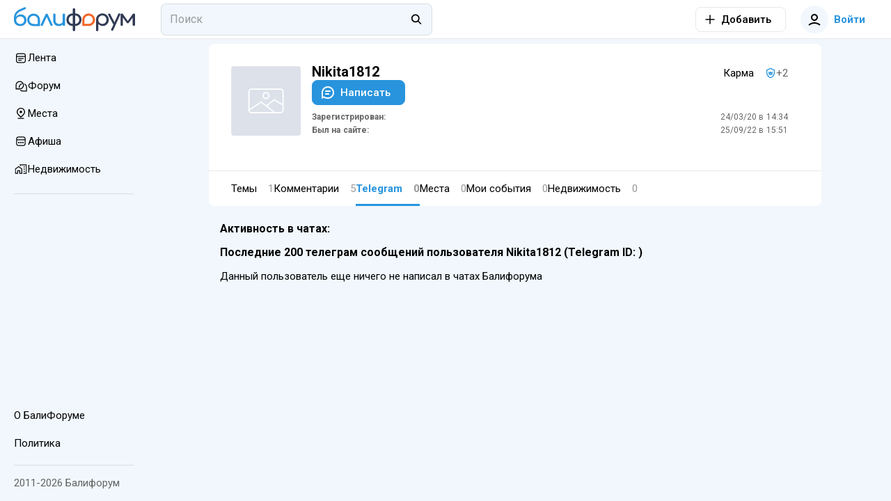

--- FILE ---
content_type: text/javascript
request_url: https://cdn.baliforum.ru/_nuxt/FloatSidebar.eb472dfa.js
body_size: 5109
content:
import{_ as x}from"./client-only.b52c8392.js";import{_ as G,d as K,r as f,o as t,a as i,b as a,an as de,e as C,w as B,aF as me,u as J,c as R,g as y,h as D,n as S,t as g,cg as _e,i as ee,k as $,T as X,D as z,C as se,au as fe,s as te,f as E,F as L,ae as ge,v as W,z as ae,I as pe,H as ve,a9 as he,af as ye,aa as ke}from"./entry.58afc321.js";import{B as oe}from"./ButtonElement.1affd8bf.js";import{U as Y}from"./UserAvatar.221c4f87.js";import{C as ne}from"./ClickOutside.0cf582c9.js";import{I as ie}from"./IntersectLoader.476b7508.js";import{u as le}from"./index.6d0d476b.js";import{u as re}from"./useEcho.4d9a4fb3.js";import{u as ce}from"./useGoToProfile.c51eb996.js";import{B as $e}from"./BfiVerified.9b5e195b.js";import{T as be}from"./Tooltip.c533bd7c.js";import{O as we}from"./index.09574003.js";import{N as De}from"./subscriptions.21ef7e38.js";import{T as Me}from"./TextWrapper.6b22e4a6.js";import"./Loader.bca7c5fe.js";const Ie=K({name:"InputBox",components:{ButtonElement:oe},props:{modelValue:{type:String,required:!0},loading:{type:Boolean,required:!0}},emits:["update:modelValue","send"],setup(e,{emit:l}){return{send:()=>{e.modelValue&&l("send")},emit:l}}}),Ce={class:"input-box"},Ue=["value","placeholder"];function Te(e,l,d,U,M,b){const c=f("bfi-plane"),w=f("button-element");return t(),i("div",Ce,[a("input",{value:e.modelValue,placeholder:e.$t("messages.yourMessage"),type:"text",enterkeyhint:"send",onInput:l[0]||(l[0]=u=>e.emit("update:modelValue",u.target.value.trim())),onKeyup:l[1]||(l[1]=de((...u)=>e.send&&e.send(...u),["enter"]))},null,40,Ue),C(w,{icon:"",class:"mr-1","data-test":"input-box__send-message-button",disabled:!e.modelValue,loading:e.loading,transparent:"",square:"",onClick:e.send},{default:B(()=>[C(c,{color:e.modelValue?"black":"grey",style:{right:"1px",top:"1px"}},null,8,["color"])]),_:1},8,["disabled","loading","onClick"])])}const Ne=G(Ie,[["render",Te]]);const Se=K({name:"Message",components:{UserAvatar:Y},props:{message:{type:Object,default:()=>({})},index:{type:Number,default:0},groupLength:{type:Number,default:1}},setup(e){const{message:l,index:d}=me(e),U=J(),M=R(()=>U.user.id===l.value.user.id),b=R(()=>d.value===0?M.value?"rounded-br-0":"rounded-bl-0":M.value?"rounded-r-0":"rounded-l-0");return{isOwnMessage:M,borderClass:b,formatDate:le}}}),Be=["dark"],Oe={class:"pa-05"},Le=["innerHTML"];function Ae(e,l,d,U,M,b){const c=f("user-avatar");return t(),i("div",{class:S(["d-flex flex-grow-1 align-end",{"flex-row-reverse":e.isOwnMessage}])},[e.isOwnMessage?D("",!0):(t(),y(c,{key:0,user:e.message.user,class:"mr-1"},null,8,["user"])),a("div",null,[a("div",{class:S(["pa-1 card-message",[e.borderClass,{primary:e.isOwnMessage,white:!e.isOwnMessage}]]),dark:e.isOwnMessage},[a("div",Oe,[a("div",{class:S(e.isOwnMessage?"text--white":"text--black"),innerHTML:e.message.text},null,10,Le),a("div",{class:S(e.isOwnMessage?"text-right card-message__time--own":"card-message__time")},[a("small",null,g(e.formatDate(e.message.created_at,"HH:mm").value),1)],2)])],10,Be)])],2)}const Pe=G(Se,[["render",Ae]]);const He=K({name:"MessagesChat",components:{Tooltip:be,BfiVerified:$e,ClickOutside:ne,BfiArrowLeft:_e,IntersectLoader:ie,Message:Pe,UserAvatar:Y,InputBox:Ne,ButtonElement:oe},props:{withUser:{type:Object,default:null}},setup(e){var Z;const l=ee(),d=J(),U=re(),M=ae(),b=$(""),c=$(!1),w=$(""),u=$(null),k=$(!1),v=$([]),_=$(!1),m=$([]),O=$(null),V=X(),N=s=>s>d.user.id?`${d.user.id}_${s}`:`${s}_${d.user.id}`,o=R(()=>{var s,r,q,T,F;if(e.withUser){const j=N((s=e.withUser)==null?void 0:s.id);return v.value.some(ue=>ue.dialogId===j)?v.value:[{dialogId:j,user:{id:(r=e.withUser)==null?void 0:r.id,name:(q=e.withUser)==null?void 0:q.name,avatar:(T=e.withUser)==null?void 0:T.avatar,last_activity:(F=e.withUser)==null?void 0:F.last_activity}},...v.value]}return v.value}),h=R(()=>o.value.find(s=>s.dialogId===u.value)),A=R(()=>{const s=[];let r=[];return m.value.forEach((q,T)=>{var F,j;T?(new Date(m.value[T-1].created_at).toDateString()!==new Date(m.value[T].created_at).toDateString()&&(s.push(r),r=[],s.push({delimiterDate:m.value[T].created_at})),((F=m.value[T].user)==null?void 0:F.id)!==((j=m.value[T-1])==null?void 0:j.user.id)&&r&&(s.push(r),r=[]),r.push(q)):(s.push({delimiterDate:m.value[T].created_at}),r.push(q))}),s.push(r),s}),P=()=>{var s;(s=O.value)==null||s.scrollTo(0,O.value.scrollHeight)},Q=()=>{u.value=null},H=()=>{d.loggedIn&&l.get("dialogs").then(s=>{v.value=s.data.data,_.value=!0,setTimeout(H,1e4)}).catch(()=>{})},n=()=>{l.patch("messages/read",{},{params:{dialog_id:h.value.dialogId}})},p=s=>{k.value=!0,l.get("messages",{params:{dialogId:s,pageSize:500}}).then(r=>{h.value&&h.value.dialogId===s&&(m.value=r.data.data,n())}).catch(()=>{}).finally(()=>{k.value=!1,setTimeout(P,100)})},I=()=>{c.value=!0,l.post(`users/${h.value.user.id}/send-message`,{text:b.value}).then(()=>{m.value.push({id:Date.now(),text:b.value,created_at:new Date,user:d.user}),b.value=""}).catch(s=>{pe("error",s.message)}).finally(()=>{c.value=!1,setTimeout(P,100)})};return e.withUser&&(u.value=N((Z=e.withUser)==null?void 0:Z.id)),z(()=>e.withUser,(s,r)=>{s!==r&&(s?u.value=N(s.id):u.value=!1)}),z(h,(s,r)=>{(s==null?void 0:s.dialogId)!==(r==null?void 0:r.dialogId)&&s!=null&&s.dialogId&&(m.value=[],p(s.dialogId))}),se(()=>{U.private(`user.${d.user.id}`).listen("Message.MessageCreatedEvent",s=>{var r;((r=h.value)==null?void 0:r.dialogId)===s.dialogId&&(n(),m.value.push(s),P())}),h.value&&p(h.value.dialogId),H()}),{appStore:V,message:b,messageLoading:c,searchValue:w,dialogId:u,loadingChannel:k,items:v,itemsLoaded:_,messages:m,messagesRef:O,activeDialog:h,dialogs:o,computedMessages:A,onBackClick:Q,getDialogId:N,getDialogList:H,getMessagesList:p,readAllMessages:n,addMessage:I,scrollToBottom:P,formatDate(s,r){return le(s,r)},ProjectNames:fe,translate:te,config:M,goToDialogUserProfile(){h.value&&ce(h.value.user.id)}}}}),Ee={class:"mx-2"},Re={key:0,class:"text-h3 px-1 mt-2 mb-2"},Ve={key:1,class:"d-flex align-center"},qe={class:"user-channel__info"},Fe={class:"user-channel__name"},je={key:0},ze={key:1},Ge={key:0,class:"messages-chat__container"},Ke={key:0,class:"pa-2 text-center text--grey"},We={key:1,class:"flex-grow-1 overflow-hidden"},Je={class:"scrollable"},Qe={class:"channel-message-list"},Xe=["onClick"],Ye={class:"channel-message-list__item-content"},Ze={class:"channel-message-list__item-name"},xe={key:0,class:"channel-message-list__last-message"},es={key:0,class:"channel-message-list__last-message-date"},ss={key:1,class:"messages-chat__container"},ts={class:"d-flex flex-column flex-grow-1 overflow-hidden secondary"},as={class:"flex-grow-1 overflow-hidden secondary"},os={class:"messages-chat__messages-window mx-2 px-1"},ns={key:0},is={key:1,class:"text-center px-1 text--grey my-2"};function ls(e,l,d,U,M,b){const c=f("bfi-arrow-left"),w=f("button-element"),u=f("user-avatar"),k=f("bfi-verified"),v=f("tooltip"),_=f("intersect-loader"),m=f("bfi-replyRight"),O=f("message"),V=f("input-box"),N=f("click-outside");return t(),y(N,{tag:"div",class:"messages-chat",options:{ignore:[".top-nav__chat-control"]},onTrigger:e.appStore.hideMessages},{default:B(()=>[a("div",Ee,[e.activeDialog?(t(),i("div",Ve,[C(w,{round:"",small:"",style:{height:"36px"},"data-test":"messages-chat__back-button",transparent:"",onClick:e.onBackClick},{default:B(()=>[C(c)]),_:1},8,["onClick"]),a("button",{type:"button",class:"user-channel",onClick:l[0]||(l[0]=(...o)=>e.goToDialogUserProfile&&e.goToDialogUserProfile(...o))},[C(u,{class:"user-channel__avatar",user:e.activeDialog.user},null,8,["user"]),a("div",qe,[a("div",Fe,[E(g(e.activeDialog.user.name)+" ",1),e.activeDialog.user.verified?(t(),y(k,{key:0,class:"user-channel__verified-ico"})):D("",!0),e.activeDialog.user.verified?(t(),y(v,{key:1,text:e.translate("userProfile.verified"),class:"user-channel__tooltip-verified",target:".user-channel__verified-ico","self-align":"left"},null,8,["text"])):D("",!0)]),e.activeDialog.user.is_online?(t(),i("span",je,g(e.translate("messages.online")),1)):(t(),i("span",ze,[e.config.public.app.projectName===e.ProjectNames.Baliforum?(t(),i(L,{key:0},[E(g(e.activeDialog.user.gender==="female"?"Была":"Был"),1)],64)):(t(),i(L,{key:1},[E(g(e.translate("userProfile.lastActive")),1)],64)),E(" "+g(e.$getHumanDateUpdated(e.activeDialog.user.last_activity)),1)]))])])])):(t(),i("div",Re,g(e.translate("messages.messages")),1))]),C(ge,{name:"slide-fade",mode:"out-in"},{default:B(()=>[e.dialogId?(t(),i("div",ss,[a("div",ts,[a("div",as,[a("div",{ref:o=>e.messagesRef=o,class:"scrollable"},[a("div",os,[(t(!0),i(L,null,W(e.computedMessages,o=>(t(),i("div",null,[Array.isArray(o)?(t(),i("div",ns,[(t(!0),i(L,null,W(o,(h,A)=>(t(),y(O,{message:h,index:A,"group-length":o.length,class:S({"mb-1":A<o.length-1})},null,8,["message","index","group-length","class"]))),256))])):(t(),i("div",is,g(e.formatDate(o.delimiterDate,"DD MMMM").value),1))]))),256))])],512)]),C(V,{modelValue:e.message,"onUpdate:modelValue":l[1]||(l[1]=o=>e.message=o),loading:e.messageLoading,onSend:e.addMessage},null,8,["modelValue","loading","onSend"])])])):(t(),i("div",Ge,[e.dialogs.length===0?(t(),i("div",Ke,[e.itemsLoaded?(t(),i(L,{key:0},[E(g(e.translate("messages.noDialog")),1)],64)):(t(),y(_,{key:1,loading:"",active:""}))])):(t(),i("div",We,[a("div",Je,[a("ul",Qe,[(t(!0),i(L,null,W(e.dialogs,o=>(t(),i("li",{class:"channel-message-list__item",onClick:h=>e.dialogId=o.dialogId},[C(u,{user:o.user,class:"channel-message-list__item-avatar"},null,8,["user"]),a("div",Ye,[a("div",Ze,[E(g(o.user.name)+" ",1),o.user.verified?(t(),y(k,{key:0,class:"channel-message-list__item-verified-ico"})):D("",!0),o.user.verified?(t(),y(v,{key:1,text:e.translate("userProfile.verified"),class:"channel-message-list__item-tooltip-verified",target:".channel-message-list__item-verified-ico","self-align":"left"},null,8,["text"])):D("",!0)]),o.lastMessage?(t(),i("div",xe,[o.lastMessage.user.id===e.$auth.user.id?(t(),y(m,{key:0})):D("",!0),a("span",{class:S({"font-weight-bold":o.lastMessage.user.id!==e.$auth.user.id&&!o.lastMessage.is_readed})},g(`${o.lastMessage.text}`.replace(/(<([^>]+)>)/gi,"")),3)])):D("",!0)]),o.lastMessage?(t(),i("div",es,[a("small",null,g(e.$getHumanDateUpdated(o.lastMessage.created_at))+" "+g(e.translate("general.at"))+" "+g(e.formatDate(o.lastMessage.created_at,"HH:mm").value),1)])):D("",!0)],8,Xe))),256))])])]))]))]),_:1})]),_:1},8,["onTrigger"])}const rs=G(He,[["render",ls]]);const cs=K({name:"NotificationsList",components:{ClickOutside:ne,IntersectLoader:ie,UserAvatar:Y,TextWrapper:Me,OnClickOutside:we},props:{modelValue:{type:Boolean,default:!1}},setup(e,l){var H;const d=J(),U=ee(),M=re(),b=ve(),c=$(!1),w=$(!0),u=$([]),k=$({}),v=$(d.loggedIn?(H=d.user)==null?void 0:H.unreadNotifications:0),_=ae(),m=X(),O=R(()=>u.value.map(n=>n.notificationType===De.UserNewMessageReceived?{...n,showChatDialog:!0}:n)),V=n=>{if(n.showChatDialog)c.value=!1,m.showMessages(n.actor);else if(`${n.url}`.indexOf(_.public.app.baseUrl)===0){const p=`${n.url}`.replace(_.public.app.baseUrl,"");window.location.pathname===p?window.location.reload():p.indexOf(`${window.location.pathname}#`)===0||p.indexOf(`${window.location.pathname}?`)===0?(window.location.href=p,window.location.reload()):b.push(p)}else n.url&&window.open(n.url,"_blank")},N=({unreadNotifications:n})=>{v.value=n},o=(n=1)=>(w.value=!0,U.get(`users/${d.user.id}/notifications`,{params:{page:n}}).then(p=>{var I;k.value=(I=p.data)==null?void 0:I.meta,n>1?u.value.push(...p.data.data):u.value=p.data.data}).finally(()=>{w.value=!1})),h=()=>{c.value&&(c.value=!1)},A=()=>{k.value&&k.value.current_page<k.value.last_page&&o(++k.value.current_page)},P=()=>[document.querySelector(".drawer-notifications__control")],Q=(n,p)=>{const I={color:"accent",icon:"bfi-reply-left"};switch(n.notificationType){case"reply":I.color="accent",I.icon="bfi-reply-left";break;case"minus":I.color="error",I.icon="bfi-minus";break;case"plus":I.color="success",I.icon="bfi-plus";break}return I[p]};return z(c,n=>{l.emit("update:modelValue",n)}),z(()=>e.modelValue,n=>{c.value=n}),z(v,(n,p)=>{n>p&&o()}),e.modelValue&&(c.value=e.modelValue),se(()=>{o(),d.loggedIn&&M.private(`user.${d.user.id}`).listen("User.UnreadNotificationsEvent",({unreadNotifications:n})=>{v.value=n})}),he(()=>{c.value=!1}),{innerValue:c,loading:w,items:u,unreadNotificationsCount:v,appStore:m,computedItems:O,clickEventItem:V,unreadNotificationsListener:N,onIntersect:A,fetchData:o,onClickOutside:h,onClickOutsideInclude:P,getBadgeInfo:Q,goToNotificationUserProfile(n){ce(n)}}},methods:{translate:te}}),us={class:"notifications"},ds={class:"flex-grow-0"},ms={class:"text-h3 mx-2 px-1 mt-2 mb-2"},_s=a("hr",{role:"separator","aria-orientation":"horizontal"},null,-1),fs={key:0,class:"pa-2 text-center text--grey"},gs={key:1,class:"flex-grow-1 overflow-hidden notifications-list__container"},ps={class:"scrollable"},vs={class:"notification-list"},hs=["onClick"],ys=["onClick"],ks=["onClick"],$s={class:"notification-list__item-date"};function bs(e,l,d,U,M,b){const c=f("user-avatar"),w=f("text-wrapper"),u=f("intersect-loader"),k=x,v=f("click-outside");return t(),y(v,{options:{ignore:[".top-nav__notifications-control"]},onTrigger:e.appStore.hideNotifications},{default:B(()=>[a("div",us,[a("div",ds,[a("div",ms,g(e.translate("notifications.notifications")),1),_s]),e.items.length===0&&!e.loading?(t(),i("div",fs,g(e.translate("notifications.noNotifications")),1)):(t(),i("div",gs,[a("div",ps,[a("ul",vs,[a("li",null,[(t(!0),i(L,null,W(e.computedItems,_=>(t(),i("button",{type:"button",class:S(["notification-list__item",`notification-list__item_${e.getBadgeInfo(_,"color")}`]),onClick:m=>e.clickEventItem(_)},[a("button",{type:"button",class:"notification-list__item-link",onClick:()=>e.goToNotificationUserProfile(_.actor.id)},[(t(),y(ye(e.getBadgeInfo(_,"icon")))),_.actor?(t(),y(c,{key:0,user:_.actor,class:"notification-list__item-avatar"},null,8,["user"])):D("",!0)],8,ys),a("div",{class:S(["notification-list__item-content",{"notification-list__item-content_readAt":!!_.readAt}])},[a("p",null,[C(w,{text:_.message,search:{actor:_.actor.name}},{actor:B(m=>[a("button",{type:"button",onClick:()=>e.goToNotificationUserProfile(_.actor.id)},[a("strong",null,g(m.value),1)],8,ks)]),_:2},1032,["text","search"])]),a("div",$s,g(e.$getHumanDateUpdated(new Date(_.createdAt))),1)],2)],10,hs))),256))])]),C(k,null,{default:B(()=>[e.loading?(t(),y(u,{key:0,loading:"",onIntersect:e.onIntersect},null,8,["onIntersect"])):D("",!0)]),_:1})])]))])]),_:1},8,["onTrigger"])}const ws=G(cs,[["render",bs]]),Ds=K({name:"FloatSidebar",components:{NotificationsList:ws,MessagesChat:rs},emits:["show","hide"],setup(){const e=X(),l=J();return{handleClickOutside(){e.floatSidebarVisibility&&(e.hideMessages(),e.hideNotifications())},clickOutsideInclude(){return[document.querySelector(".top-nav__chat-control"),document.querySelector(".top-nav__notifications-control")]},auth:l,appStore:e}}}),Ms={key:0};function Is(e,l,d,U,M,b){const c=f("notifications-list"),w=f("messages-chat"),u=x;return e.auth.loggedIn?(t(),i("aside",Ms,[C(u,null,{default:B(()=>[e.appStore.notifications.visible?(t(),y(c,{key:0})):D("",!0),e.appStore.messages.visible?(t(),y(w,{key:1,"with-user":e.appStore.messages.withUser},null,8,["with-user"])):D("",!0),ke(e.$slots,"default")]),_:3})])):D("",!0)}const Fs=G(Ds,[["render",Is]]);export{Fs as default};


--- FILE ---
content_type: text/javascript
request_url: https://cdn.baliforum.ru/_nuxt/telegram-messages.c31d5bc6.js
body_size: 3442
content:
import{d as I,_ as D,o as s,a,F as E,v as A,f as u,b as t,t as n,h as r,cf as L,u as F,aF as w,c as N,s as C,r as k,e as _,w as $,I as q,i as H,j as S,m as V,p as j,R as K,g as P,q as m,z,x as G,y as J}from"./entry.58afc321.js";import{_ as W}from"./client-only.b52c8392.js";import{D as Q}from"./FormFieldToggle.7fca8779.js";import{A as X,D as Y}from"./Author.7eda6140.js";import{u as Z}from"./useGoToProfile.c51eb996.js";import{_ as x}from"./ProfileCard.vue.d114737e.js";import{u as ee}from"./useBreakpoint.785c2d27.js";import{B as te}from"./ButtonElement.1affd8bf.js";import{c as se}from"./catchPageDataError.7acc1648.js";import"./index.6d0d476b.js";import"./Loader.bca7c5fe.js";import"./ClickOutside.0cf582c9.js";import"./index.09574003.js";import"./BfiFavoriteFill.bcb38a9d.js";import"./UserAvatar.221c4f87.js";import"./BfiVerified.9b5e195b.js";import"./Tooltip.c533bd7c.js";import"./Tabs.b39eaa3f.js";import"./ContentView.f80b61bd.js";import"./Content.aa2f47d0.js";import"./EntityLinkBlock.vue.bff08108.js";import"./useCheckScreenWidth.e4734020.js";import"./Events.c3c39af5.js";import"./mediaSizes.d1a306cf.js";import"./index.ed25a176.js";import"./Share.vue.584c8021.js";import"./Popup.vue.4559a644.js";import"./index.206d54bd.js";import"./ToggleFavorites.fd00adbf.js";import"./index.006135de.js";import"./Entity.1f873fac.js";import"./PlaceTags.c61e2fba.js";import"./RatingStars.6269d010.js";import"./RealEstateListCard.vue.066621f9.js";import"./SimpleSlider.vue.27130230.js";import"./RealEstate.35501db1.js";import"./Recommended.08b9e88f.js";const oe=16,ae=128,ne=256,ue=I({name:"MessageReactions",props:{reactions:{type:Array,required:!0},reactionReplyTo:{type:null,required:!0}},setup(){return{ACTION_KARMA_PLUS:oe,ACTION_INC_REPORT_COUNT:ae,ACTION_INC_MUTE_COUNT:ne,goToReactionUsersProfile(e){Z(e)}}}});const re={key:0,class:"telegram-message-reactions"},ie={key:0,class:"telegram-message-reactions__text"},le=["onClick"],me=["href"],ce=["innerHTML"],_e={key:1,class:"telegram-message-reactions__text"},pe=["onClick"],de=["innerHTML"],ge={key:2,class:"telegram-message-reactions__text"},he=["onClick"],ye=["href"],fe=["innerHTML"],ke={key:0},Ce={key:0},Te={class:"telegram-message-reactions__text"},ve=["href"],be={key:1},$e={class:"telegram-message-reactions__text"},Re=["href"],Ee={key:2},Ae={class:"telegram-message-reactions__text"},Ie=["href"];function Me(e,i,p,y,h,f){return e.reactions.length||e.reactionReplyTo?(s(),a("div",re,[(s(!0),a(E,null,A(e.reactions,o=>(s(),a("div",null,[o.faqActionId===e.ACTION_KARMA_PLUS?(s(),a("div",ie,[u(" Благодарность от пользователя "),t("button",{type:"button",class:"button--link",onClick:()=>e.goToReactionUsersProfile(o.user.id)},n(o.user.name),9,le),u(" ("),t("a",{href:`${o.link}`,target:"_blank"},[t("span",{innerHTML:o.message},null,8,ce)],8,me),u(") ")])):r("",!0),o.faqActionId===e.ACTION_INC_MUTE_COUNT?(s(),a("div",_e,[u(" Пользователь "),t("button",{type:"button",class:"button--link",onClick:()=>e.goToReactionUsersProfile(o.user.id)},n(o.user.name),9,pe),u(" пометил это сообщение как спам ("),t("span",{innerHTML:o.message},null,8,de),u(") ")])):r("",!0),o.faqActionId===e.ACTION_INC_REPORT_COUNT?(s(),a("div",ge,[u(" Пользователь "),t("button",{type:"button",class:"button--link",onClick:()=>e.goToReactionUsersProfile(o.user.id)},n(o.user.name),9,he),u(" пожаловался на это сообщение ("),t("a",{href:`${o.link}`,target:"_blank"},[t("span",{innerHTML:o.message},null,8,fe)],8,ye),u(") ")])):r("",!0)]))),256)),e.reactionReplyTo?(s(),a("div",ke,[e.reactionReplyTo.faqActionId===e.ACTION_KARMA_PLUS?(s(),a("div",Ce,[t("div",Te,[u(" Благодарность за "),t("a",{href:`${e.reactionReplyTo.link}`,target:"_blank"},"сообщение",8,ve),u(" от "),t("button",{type:"button",class:"button--link",onClick:i[0]||(i[0]=()=>e.goToReactionUsersProfile(e.reactionReplyTo.user.id))},n(e.reactionReplyTo.user.name),1)])])):r("",!0),e.reactionReplyTo.faqActionId===e.ACTION_INC_MUTE_COUNT?(s(),a("div",be,[t("div",$e,[u(" Пометил "),t("a",{href:`${e.reactionReplyTo.link}`,target:"_blank"},"сообщение",8,Re),u(" от "),t("button",{type:"button",class:"button--link",onClick:i[1]||(i[1]=()=>e.goToReactionUsersProfile(e.reactionReplyTo.user.id))},n(e.reactionReplyTo.user.name),1),u(" как спам ")])])):r("",!0),e.reactionReplyTo.faqActionId===e.ACTION_INC_REPORT_COUNT?(s(),a("div",Ee,[t("div",Ae,[u(" Пожаловался на "),t("a",{href:`${e.reactionReplyTo.link}`,target:"_blank"},"сообщение",8,Ie),u(" от "),t("button",{type:"button",class:"button--link",onClick:i[2]||(i[2]=()=>e.goToReactionUsersProfile(e.reactionReplyTo.user.id))},n(e.reactionReplyTo.user.name),1)])])):r("",!0)])):r("",!0)])):r("",!0)}const Ne=D(ue,[["render",Me]]);const Pe=I({name:"TelegramMessageCard",components:{Author:X,Date:Q,BfiReplyRight:L,DropDownMenu:Y,MessageReactions:Ne},props:{item:{type:Object,required:!0}},setup(e){const i=F(),{item:p}=w(e),y=N(()=>i.hasScope("admin")),h=o=>{o.stopPropagation(),o.preventDefault();const l=o.currentTarget.getAttribute("href"),d=document.createElement("input");d.value=l,document.body.appendChild(d),d.select(),document.execCommand("copy"),d.remove(),q("success",C("general.linkCopied"))},f=N(()=>[{label:C("general.copyLink"),href:p.value.link,active:!0,onClick:h},{label:C("messages.openMessageInChat"),active:!0,to:p.value.link,onClick:l=>{l.stopPropagation(),l.preventDefault(),window.open(p.value.link,"_blank")}}].filter(l=>l.active));return{isAdmin:y,navItems:f,copyCommentLink:h}},methods:{translate:C}}),De=["id"],Ue={class:"telegram-message__header"},Be={class:"telegram-message__header-row"},Oe={key:0,class:"telegram-message__header-reply"},Le=["href","textContent"],Fe=t("div",{class:"telegram-message__header-space"},null,-1),we={key:0},qe={key:1,class:"col-2 col-md-1 text-right"},He={class:"telegram-message__content"},Se={key:0,style:{color:"red"}},Ve=["innerHTML"],je={key:2,class:"telegram-message__media"};function Ke(e,i,p,y,h,f){const o=k("author"),l=k("bfi-reply-right"),d=k("date"),T=k("drop-down-menu"),g=W,v=k("message-reactions");return s(),a("div",{id:`telegram-message-${e.item.message_id}`,class:"telegram-message"},[t("div",Ue,[t("div",Be,[_(o,{user:e.item.user},null,8,["user"]),e.item.chat?(s(),a("div",Oe,[_(l,{style:{width:"16px",height:"16px"}}),t("a",{href:`${e.item.link}`,target:"_blank",textContent:n(e.item.chat.name)},null,8,Le)])):r("",!0),_(d,{date:e.item.created_at,class:"telegram-message__header-date"},null,8,["date"])]),Fe,e.item.karma_sum>0?(s(),a("div",we," +"+n(e.item.karma_sum),1)):r("",!0),e.navItems.length>0?(s(),a("div",qe,[_(g,null,{default:$(()=>[_(T,{options:e.navItems},null,8,["options"])]),_:1})])):r("",!0)]),t("div",He,[e.item.state===0?(s(),a("span",Se," ("+n(e.translate("general.deleted"))+") ",1)):r("",!0),e.item.message?(s(),a("div",{key:1,class:"telegram-message__text",innerHTML:e.item.message},null,8,Ve)):(s(),a("div",je,[t("span",null,n(e.translate("messages.includeVideoPhoto")),1)])),_(v,{reactions:e.item.reactions,"reaction-reply-to":e.item.reactionReplyTo},null,8,["reactions","reaction-reply-to"])])],8,De)}const ze=D(Pe,[["render",Ke]]),Ge={class:"telegram-messages"},Je={key:0,class:"mx-2 mb-2 text-h5"},We={class:"mx-2 mb-2 text-h5"},Qe={class:"telegram-messages__list"},Xe={key:1,class:"mx-2 telegram-messages__empty-list"},Ye={key:2,class:"telegram-messages__footer"},Ot=I({__name:"telegram-messages",async setup(e){let i,p;const y=H(),h=S(),f=z(),o=ee(),{data:l,error:d}=([i,p]=V(async()=>G(async()=>{const[c,R]=await Promise.all([y.get(`/users/${h.params.id}`),y.get("telegram-user-messages",{params:{user_id:h.params.id,limit:200}})]);return{user:c.data.data,telegramMessagesLink:c.data.telegramMessagesLink,activityInChats:c.data.activityInChats,items:R.data.data,meta:R.data.meta}})),i=await i,p(),i);se(d);const{items:T,user:g,telegramMessagesLink:v,activityInChats:M}=l.value;return j({title:C("userProfile.metaTitleUserProfileTelegramMessages",{userName:g.name}),meta:[{name:"robots",content:"noindex"}],script:[{type:"application/ld+json",children:JSON.stringify({"@context":"https://schema.org","@type":"Person",name:g.name,url:f.public.app.baseUrl+K.User.Profile.replace("{id}",g.id.toString()),image:`${f.public.app.baseUrl}/images/no_avatar.svg`})}]}),(c,R)=>{const U=k("bfi-comment"),B=J;return s(),P(B,null,{default:$(()=>[_(x,{user:m(g)},{default:$(()=>[t("div",Ge,[c.$config.public.telegram.chat?(s(),a("div",Je,[u(n(c.$t("userProfile.activityInChats"))+": ",1),(s(!0),a(E,null,A(m(M),(b,O)=>(s(),a("span",null,n(b.name)+" - "+n(b.percentage)+"%"+n(O===m(M).length-1?"":", "),1))),256))])):r("",!0),t("h1",We,n(c.$t("userProfile.lastUserMessages"))+" "+n(m(g).name??"")+" (Telegram ID: "+n(m(g).telegram_id)+") ",1),t("div",Qe,[(s(!0),a(E,null,A(m(T),b=>(s(),P(ze,{item:b},null,8,["item"]))),256))]),m(T).length?r("",!0):(s(),a("div",Xe,n(c.$t("userProfile.userHasNotWrittenAnything")),1)),m(v)?(s(),a("div",Ye,[_(te,{color:"primary","data-test":"telegram-messages__telegram-button",outline:"",tag:"a",target:"_blank",href:m(v),block:m(o).smAndDown,class:"mt-1"},{default:$(()=>[_(U,{style:{"margin-right":"15px"}}),u(" "+n(c.$t("userProfile.allTgMessages")),1)]),_:1},8,["href","block"])])):r("",!0)])]),_:1},8,["user"])]),_:1})}}});export{Ot as default};


--- FILE ---
content_type: text/javascript
request_url: https://cdn.baliforum.ru/_nuxt/EntityLinkBlock.vue.bff08108.js
body_size: 3620
content:
import{E as F,a as U,b as W,u as A}from"./useCheckScreenWidth.e4734020.js";import{P as B,M as R}from"./mediaSizes.d1a306cf.js";import{d as k,c as v,_ as L,o as a,a as c,b as n,h as g,t as u,a3 as D,aR as O,R as P,r as s,e as i,w as f,u as H,s as I,f as $,g as b,q as l,l as G,z as J,F as K}from"./entry.58afc321.js";import{a as V,c as Q}from"./index.ed25a176.js";import{_ as j}from"./Share.vue.584c8021.js";import{T as X}from"./ToggleFavorites.fd00adbf.js";import{M as Y,b as Z}from"./index.006135de.js";import{P as x,S as ee,a as te}from"./PlaceTags.c61e2fba.js";import{P as ne,R as ie}from"./RatingStars.6269d010.js";import{C as ae}from"./Content.aa2f47d0.js";import{E as S}from"./Entity.1f873fac.js";import{B as se}from"./ButtonElement.1affd8bf.js";import{_ as oe}from"./RealEstateListCard.vue.066621f9.js";const le=k({name:"LinkBlock",components:{},props:{noIndexLinks:{type:Boolean,default:!0},block:{type:Object,required:!0}},setup(e){return{siteName:v(()=>{if(e.block.data.meta.siteName)return e.block.data.meta.siteName;try{return new URL(e.block.data.link).hostname}catch{return e.block.data.link}}),openLink:()=>{e.block.data.link&&window.open(e.block.data.link,"_blank")}}}});const ce={key:0,class:"link-tool"},re=["rel"],pe=["src","alt"],de=["innerHTML"],_e=["innerHTML"],ue={key:2,class:"link-tool__anchor"};function me(e,t,d,m,o,_){return e.block.data.link?(a(),c("div",ce,[n("a",{class:"link-tool__content link-tool__content--rendered",rel:e.noIndexLinks?"nofollow noindex noreferrer":null,onClick:t[0]||(t[0]=D((...r)=>e.openLink&&e.openLink(...r),["prevent"]))},[e.block.data.meta.image?(a(),c("img",{key:0,class:"link-tool__image",src:e.block.data.meta.image,alt:e.block.data.meta.title},null,8,pe)):g("",!0),n("span",{class:"link-tool__title",innerHTML:e.block.data.meta.title},null,8,de),e.block.data.meta.description?(a(),c("span",{key:1,class:"link-tool__description",innerHTML:e.block.data.meta.description},null,8,_e)):g("",!0),e.block.data.link?(a(),c("span",ue,u(e.siteName),1)):g("",!0)],8,re)])):g("",!0)}const ge=L(le,[["render",me]]),ve=k({name:"EventShare",components:{BfiShare:O,Share:j},props:{event:{type:Object,required:!0},leftSide:{type:Boolean,default:!1}},setup(){return{Routes:P}}});const he={class:"event-share"},fe=["onClick"];function ke(e,t,d,m,o,_){const r=s("bfi-share"),p=s("share");return a(),c("div",he,[i(p,{url:e.Routes.Events.View.replace("{slug}",`${e.event.slug}`),"left-side":e.leftSide,title:e.event.title},{button:f(({handleToggle:h})=>[n("button",{class:"event-share__button",type:"button",onClick:h},[i(r,{class:"event-share__icon"})],8,fe)]),_:1},8,["url","left-side","title"])])}const ye=L(ve,[["render",ke]]),be=k({name:"LinkEventCard",components:{ToggleFavorites:X,PerfectPicture:B,EventTypes:F,EventSchedule:U,EventPriceInfo:W,EventShare:ye},props:{event:{type:Object,required:!0}},emits:["toggleFavorite"],setup(e,{emit:t}){const d=H(),m=A(),o=v(()=>{const p=e.event.mobilePreview??e.event.desktopPreview;return(m.value?e.event.desktopPreview:p)||e.event.images[0]}),_=v(()=>{var p;return((p=d.user)==null?void 0:p.id)===e.event.createdBy.id}),r=v(()=>V(1,o.value,e.event.media.content,R.LinkCard));return{isAuthor:_,Routes:P,image:r,translate:I,onToggleFavorite:()=>t("toggleFavorite")}},computed:{ModelTypeEnum(){return Y}}});const $e={class:"link-event-card"},we={class:"link-event-card__top"},Le={key:0,class:"link-event-card__share"},Se={class:"link-event-card__bottom"},Pe={class:"link-event-card__title-container"},Ee={class:"link-event-card__title"},Ce={key:0,class:"link-event-card-info-list"},Te={class:"link-event-card-info-list__item"},Be={key:1},Re={class:"link-event-card-info-list__item"},Ie={class:"link-event-card__types-wrap"};function Me(e,t,d,m,o,_){const r=s("perfect-picture"),p=s("router-link"),h=s("event-price-info"),w=s("toggle-favorites"),y=s("bfi-map-tag"),E=s("bfi-calendar"),C=s("event-schedule"),T=s("event-types");return a(),c("div",$e,[n("div",we,[i(p,{to:e.Routes.Events.View.replace("{slug}",e.event.slug)},{default:f(()=>[i(r,{class:"link-event-card__image","original-src":e.image.originalSrc,"media-sizes":e.image.mediaSizes,sources:e.image.sources,srcset:e.image.srcset,path:e.image.path,width:e.image.width,height:e.image.height,position:e.image.position},null,8,["original-src","media-sizes","sources","srcset","path","width","height","position"])]),_:1},8,["to"]),i(h,{class:"link-event-card__price",event:e.event},null,8,["event"]),e.isAuthor?g("",!0):(a(),c("div",Le,[i(w,{favorites:e.event.favoritesCount,model:e.ModelTypeEnum.Event,"model-id":e.event.id,slug:e.event.slug,circle:"",onFavorite:e.onToggleFavorite},null,8,["favorites","model","model-id","slug","onFavorite"])]))]),n("div",Se,[n("div",Pe,[n("div",Ee,[i(p,{to:e.Routes.Events.View.replace("{slug}",e.event.slug)},{default:f(()=>[$(u(e.event.title),1)]),_:1},8,["to"])])]),e.event.place?(a(),c("div",Ce,[n("div",Te,[i(y,{class:"link-event-card-info-list__item-icon",style:{width:"18px",height:"18px"}}),n("div",null,[n("span",null,u(e.event.place.districtName),1),$(" • "),e.event.place.published?(a(),b(p,{key:0,to:e.Routes.Place.View.replace("{slug}",e.event.place.slug)},{default:f(()=>[$(u(e.event.place.title),1)]),_:1},8,["to"])):(a(),c("span",Be,u(e.event.place.title),1))])]),n("div",Re,[i(E,{class:"link-event-card-info-list__item-icon",style:{width:"18px",height:"18px"}}),i(C,{dates:e.event.eventDates},null,8,["dates"])])])):g("",!0),n("div",Ie,[i(T,{class:"link-event-card__types",linked:"","with-backgroud-color":"",types:e.event.types},null,8,["types"])])])])}const ze=L(be,[["render",Me]]),Oe={class:"place-price-info"},Ve={class:"place-price-info__postfix"},je="$$$",qe=k({__name:"PlacePriceInfo",props:{priceLevel:{type:String,required:!0}},setup(e){const t=e,d=v(()=>je.slice(t.priceLevel.length));return(m,o)=>(a(),c("div",Oe,[n("span",null,u(e.priceLevel),1),n("span",Ve,u(l(d)),1)]))}});const Ne=k({name:"PlaceShare",components:{BfiShare:O,Share:j},props:{place:{type:Object,required:!0},leftSide:{type:Boolean,default:!1}},setup(){return{Routes:P}}});const Fe={class:"place-share"},Ue=["onClick"];function We(e,t,d,m,o,_){const r=s("bfi-share"),p=s("share");return a(),c("div",Fe,[i(p,{url:e.Routes.Place.View.replace("{slug}",`${e.place.slug}`),"left-side":e.leftSide,title:e.place.title},{button:f(({handleToggle:h})=>[n("button",{class:"place-share__button",type:"button",onClick:h},[i(r,{class:"place-share__icon"})],8,Ue)]),_:1},8,["url","left-side","title"])])}const Ae=L(Ne,[["render",We]]),De=k({name:"LinkPlaceCard",components:{PerfectPicture:B,PlaceTypes:x,PlacePriceInfo:qe,PlaceSchedule:ne,StarIcon:ee,PlaceTags:te,PlaceShare:Ae},props:{place:{type:Object,required:!0}},setup(e){const t=v(()=>V(1,e.place.images.gallery[0],e.place.media.content,R.LinkCard));return{Routes:P,image:t,translate:I}}});const He={class:"link-place-card"},Ge={class:"link-place-card__top"},Je={key:0,class:"link-place-card__price"},Ke={class:"link-place-card__share"},Qe={class:"link-place-card__bottom"},Xe={class:"link-place-card__bottom-first"},Ye={class:"link-place-card__rating"},Ze={class:"link-place-card__title-container"},xe={class:"link-place-card__title"},et={class:"link-place-card-info-list"},tt={class:"link-place-card-info-list__item"},nt={class:"link-place-card-info-list__item"},it={key:0,class:"link-place-card-info-list__item"},at={class:"link-place-card-info-list__item--tags"};function st(e,t,d,m,o,_){var z;const r=s("perfect-picture"),p=s("router-link"),h=s("place-price-info"),w=s("place-share"),y=s("place-types"),E=s("star-icon"),C=s("bfi-map-tag"),T=s("bfi-calendar"),q=s("place-schedule"),N=s("bfi-cuisine"),M=s("place-tags");return a(),c("div",He,[n("div",Ge,[i(p,{to:e.Routes.Place.View.replace("{slug}",e.place.slug)},{default:f(()=>[i(r,{class:"link-place-card__image","original-src":e.image.originalSrc,"media-sizes":e.image.mediaSizes,sources:e.image.sources,srcset:e.image.srcset,path:e.image.path,width:e.image.width,height:e.image.height,position:e.image.position},null,8,["original-src","media-sizes","sources","srcset","path","width","height","position"])]),_:1},8,["to"]),e.place.priceLevel?(a(),c("div",Je,[i(h,{"price-level":e.place.priceLevel},null,8,["price-level"])])):g("",!0),n("div",Ke,[i(w,{place:e.place,"left-side":""},null,8,["place"])])]),n("div",Qe,[n("div",Xe,[i(y,{class:"link-place-card__types",linked:"","bg-color":"primary",types:e.place.types},null,8,["types"]),n("div",Ye,[i(E),n("span",null,u(e.place.placeRating.value),1)])]),n("div",Ze,[n("div",xe,[i(p,{to:e.Routes.Place.View.replace("{slug}",e.place.slug)},{default:f(()=>[$(u(e.place.title),1)]),_:1},8,["to"])])]),n("div",et,[n("div",tt,[i(C,{class:"link-place-card-info-list__item-icon",style:{width:"18px",height:"18px"}}),n("span",null,u(e.place.districtName),1)]),n("div",nt,[i(T,{class:"link-place-card-info-list__item-icon",style:{width:"18px",height:"18px"}}),i(q,{"time-ranges":e.place.schedule,today:""},null,8,["time-ranges"])]),(z=e.place.cuisines)!=null&&z.length?(a(),c("div",it,[i(N,{class:"link-place-card-info-list__item-icon",style:{width:"18px",height:"19px"}}),i(M,{tags:e.place.cuisines,type:"cuisines",linked:""},null,8,["tags"])])):g("",!0),n("div",at,[i(M,{tags:e.place.tags,linked:"","bg-color":"transparent"},null,8,["tags"])])])])])}const ot=L(De,[["render",st]]),lt=k({__name:"LinkTopicCard",props:{topic:{type:Object,required:!0}},setup(e){const t=e,d=J(),m=v(()=>{const _=t.topic.image&&t.topic.images.find(r=>r.uuid===t.topic.image);return _?_.previewUrl||_.originalUrl:null}),o=G({type:ae.Link,data:{link:d.public.app.baseUrl+P.Topic.View.replace("{slug}",t.topic.slug),meta:{title:t.topic.title,description:t.topic.intro,siteName:new URL(d.public.app.baseUrl).host,image:m==null?void 0:m.value}}});return(_,r)=>(a(),c("div",null,[i(ge,{block:l(o)},null,8,["block"])]))}}),ct=k({name:"LocationWidget",components:{RatingStars:ie,PerfectPicture:B,ButtonElement:se},props:{published:{type:Boolean,required:!0},location:{type:Object,required:!0},mapImage:{type:Object,default:null},placeInfo:{type:Object,default:null},rating:{type:Object,default:null},title:{type:String,default:null},mediaSizes:{type:Array,default:null}},emits:["show"],setup(e){const t=v(()=>Z(e.location.lat,e.location.lng,e.location.placeId));return{translate:I,mediaSizesString:v(()=>Q(1,e.mediaSizes)),googleMapsLink:t}}});const rt={class:"location-widget"},pt={class:"location-widget__info"},dt={class:"location-widget__address"},_t={key:0,class:"location-widget__rating"},ut=["href"],mt={class:"location-widget__action"};function gt(e,t,d,m,o,_){var w;const r=s("perfect-picture"),p=s("rating-stars"),h=s("button-element");return a(),c("div",rt,[e.mapImage?(a(),c("button",{key:0,type:"button",class:"location-widget__map-image",onClick:t[0]||(t[0]=y=>e.$emit("show",y))},[i(r,{"original-src":e.mapImage.originalUrl,"media-sizes":e.mediaSizesString,title:e.location.address,sources:e.mapImage.sources,srcset:e.mapImage.srcset,path:e.mapImage.path,alt:e.title,width:680,height:142},null,8,["original-src","media-sizes","title","sources","srcset","path","alt"])])):g("",!0),n("div",pt,[n("div",dt,u(e.location.address),1),e.rating?(a(),c("div",_t,[i(p,{rating:e.rating.value},null,8,["rating"]),$(" "+u(e.rating.value)+" / "+u(e.rating.total)+" ",1),(w=e.placeInfo)!=null&&w.url?(a(),c("a",{key:0,href:e.placeInfo.url,class:"location-widget__rating-url",rel:"nofollow noopener noreferrer",target:"_blank"},u(e.translate("places.locationWidget.onGoogle")),9,ut)):g("",!0)])):g("",!0),n("div",mt,[e.published?(a(),b(h,{key:0,"data-test":"location-widget__baliforum-map-button",outline:"",onClick:t[1]||(t[1]=y=>e.$emit("show",y))},{default:f(()=>[$(u(e.translate("places.locationWidget.showOnMap")),1)]),_:1})):g("",!0),i(h,{outline:"",href:e.googleMapsLink,"data-test":"location-widget__google-map-button",target:"_blank"},{default:f(()=>[$(u(e.translate("places.locationWidget.showOnGoogleMap")),1)]),_:1},8,["href"])])])])}const vt=L(ct,[["render",gt]]),ht={key:0,class:"entity-link-block"},Rt=k({__name:"EntityLinkBlock",props:{block:{type:Object,required:!0},entityLinks:{type:Object,default:null}},setup(e){const t=e,d=v(()=>t.block.data.type),m=v(()=>t.block.data.slug),o=v(()=>{var _,r;return(r=(_=t.entityLinks)==null?void 0:_[d.value])==null?void 0:r.find(p=>d.value===S.RealEstateOffer?p.code===m.value:p.slug===m.value)});return(_,r)=>(a(),c("div",null,[l(o)?(a(),c("div",ht,[l(d)===l(S).RealEstateOffer?(a(),b(oe,{key:0,"real-estate":l(o),"entity-link":"",card:""},null,8,["real-estate"])):g("",!0),l(d)===l(S).Event?(a(),b(ze,{key:1,event:l(o)},null,8,["event"])):l(d)===l(S).Place?(a(),c(K,{key:2},[l(o).published?(a(),b(ot,{key:0,place:l(o)},null,8,["place"])):(a(),b(vt,{key:1,title:l(o).title,"map-image":l(o).media.map,location:l(o).location,rating:l(o).placeRating,"place-info":l(o).placeInfo,published:!1,"media-sizes":l(R).ArticleView},null,8,["title","map-image","location","rating","place-info","media-sizes"]))],64)):l(d)===l(S).Topic?(a(),b(lt,{key:3,topic:l(o)},null,8,["topic"])):g("",!0)])):g("",!0)]))}});export{ye as E,vt as L,Rt as _,ge as a};


--- FILE ---
content_type: text/javascript
request_url: https://cdn.baliforum.ru/_nuxt/FormFieldToggle.7fca8779.js
body_size: 782
content:
import{_ as p,d as _,aF as y,c as r,s as c,bF as g,o as l,a as n,t as v,h as u,r as $,e as w,a3 as D,b as m,aa as S}from"./entry.58afc321.js";import{u as f}from"./index.6d0d476b.js";import{L as b}from"./Loader.bca7c5fe.js";const F=_({name:"Date",props:{dateDiff:{type:String,default:null},date:{type:String,required:!0},dateSeparator:{type:String,default:"/"},showTime:{type:Boolean,default:!1},hideTime:{type:Boolean,default:!1},showTodayLabel:{type:Boolean,default:!1}},setup(e){const{date:o}=y(e),t=r(()=>new Date(o.value)),s=r(()=>{var a;return(new Date().getTime()-(((a=t.value)==null?void 0:a.getTime())||0))/1e3/60/60}),i=r(()=>{const a=new Date;return t.value.getDate()===a.getDate()&&t.value.getMonth()===a.getMonth()&&t.value.getFullYear()===a.getFullYear()}),d=r(()=>t.value instanceof Date?e.showTodayLabel&&i.value?`${c("general.todayAt")} ${f(t.value,"HH:mm").value}`:`${g(t.value.getDate())}${e.dateSeparator}${g(t.value.getMonth()+1)}${e.dateSeparator}${t.value.getFullYear().toString().substring(2)}`+(!e.hideTime&&s.value<72||e.showTime?` ${c("general.at")} ${f(t.value,"HH:mm").value}`:""):o.value);return{dateObject:t,dateString:d,diffInHours:s}}}),k=["title"];function T(e,o,t,s,i,d){return e.dateObject?(l(),n("span",{key:0,title:e.dateDiff},v(e.dateString),9,k)):u("",!0)}const E=p(F,[["render",T]]),V=_({name:"FormFieldToggle",components:{Loader:b},props:{modelValue:{type:Boolean,required:!0},loading:{type:Boolean,default:!1}},emits:["update:modelValue"],setup(e,{emit:o}){return{onClick:()=>{o("update:modelValue",!e.modelValue)}}}});const B={class:"form-field-toggle"},C={width:"36",height:"20",viewBox:"0 0 36 20",fill:"none",xmlns:"http://www.w3.org/2000/svg"},H=["opacity"],L=["fill"],M={key:0,cx:"26",cy:"10",r:"8",fill:"white"},N={key:1,cx:"10",cy:"10",r:"8",fill:"white"},Y={key:1,class:"form-field-toggle__label"};function j(e,o,t,s,i,d){const a=$("loader");return l(),n("label",B,[w(a,{class:"toggle__badge-loader",loading:e.loading},null,8,["loading"]),e.loading?u("",!0):(l(),n("button",{key:0,type:"button",onClick:o[0]||(o[0]=D((...h)=>e.onClick&&e.onClick(...h),["prevent"]))},[(l(),n("svg",C,[m("g",{opacity:e.modelValue?1:.4},[m("rect",{width:"36",height:"20",rx:"10",fill:e.modelValue?"#2894DD":"#999999"},null,8,L),e.modelValue?(l(),n("circle",M)):(l(),n("circle",N))],8,H)]))])),e.$slots.default?(l(),n("span",Y,[S(e.$slots,"default")])):u("",!0)])}const I=p(V,[["render",j]]);export{E as D,I as F};
